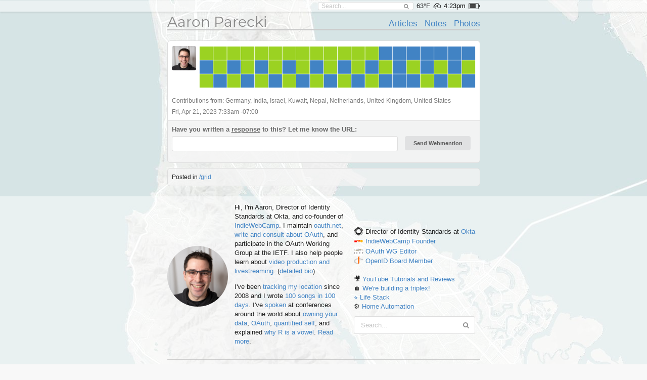

--- FILE ---
content_type: text/html; charset=UTF-8
request_url: https://aaronparecki.com/2023/04/21/3/grid
body_size: 21013
content:
<!doctype html>
<html>
  <head>
    <meta charset="utf-8">
    <meta name="viewport" content="width=device-width, initial-scale=1">
    <title>Aaron Parecki</title>
    
  <link rel="alternate" type="application/mf2+json" href="https://aaronparecki.com/2023/04/21/3/grid.json" />
  <link rel="alternate" type="application/jf2+json" href="https://aaronparecki.com/2023/04/21/3/grid.jf2" />
  <link rel="alternate" type="application/activity+json" href="https://aaronparecki.com/2023/04/21/3/grid.as2" />

  <meta property="og:url"                content="https://aaronparecki.com/2023/04/21/3/grid" />
  <meta property="og:type"               content="website" />
  <meta property="og:title"              content="" />
  <meta property="og:description"        content="" />
    <meta property="og:site_name"          content="Aaron Parecki" />

    
    <link rel="webmention" href="https://webmention.io/aaronpk/webmention">

    <script src="/assets/jquery-1.12.0.min.js"></script>
    <script src="/semantic/2.2.6/semantic.min.js"></script>
    <script src="/assets/featherlight-1.5.0/featherlight.min.js"></script>

    <link rel="stylesheet" type="text/css" href="/assets/font.css">

    <link rel="stylesheet" type="text/css" href="/semantic/2.2.6/semantic.min.css">
    <link rel="stylesheet" href="/assets/icomoon/style.css">
    <link rel="stylesheet" href="/assets/weather-icons/css/weather-icons.css">
    <link rel="stylesheet" href="/assets/featherlight-1.5.0/featherlight.min.css">


    <!--
    <script src="/assets/screensaver.js"></script>
    <link rel="stylesheet" href="/assets/screensaver.css">
    -->

    <link rel="stylesheet" href="/assets/admin.2.css">
    <link rel="stylesheet" href="/assets/pulse.css">
    <link rel="stylesheet" href="/assets/styles.8.css">
    <link rel="stylesheet" href="/site/styles.2.css">
    <link rel="stylesheet" href="/assets/carbon.css">


    <link rel="stylesheet" href="/assets/story.css">

    
    <link rel="openid.delegate" href="https://aaronparecki.com/">
    <link rel="openid.server" href="https://indieauth.com/openid">


  </head>
  <body>

  	
    <div class="sticky-footer-content">
      <div class="top-bar ">
        <div class="ui container">
          <form action="/search" method="get" class="search item">
            <div class="ui icon input">
              <input type="text" name="q" placeholder="Search..." value="">
              <i class="search icon"></i>
            </div>
          </form>
                      <span class="item">63&deg;F</span>
            <span class="weather item">
              <i class="wi wi-owm-801" title="few clouds in San Francisco"></i>
            </span>
                                <span class="time item"></span>
                                <span class="battery item"></span>
                    <div id="logged-in-menu">
                      </div>
        </div>
      </div>
              <div class="ui container">
        <div class="site-header">
  <div class="align-bottom">

    <div class="left">
      <h1><a href="/">Aaron Parecki</a></h1>
    </div>

    <div class="right">
      <ul>
                  <li><a href="/articles">Articles</a></li>
                  <li><a href="/notes">Notes</a></li>
                  <li><a href="/photos">Photos</a></li>
              </ul>
    </div>

  </div>
</div>
        <div class="post-list permalink">
  <ul>
    <li class="h-entry post-entry post-type-grid    post  has-responses " id="post-id-98326">


      <div style="" class="content-area   has-responses   ">
                <div class="pad">
        <div class="show-author-photo">
                              <div class="author u-author h-card">
            <a href="/" class="u-url"><img class="u-photo p-name" src="/images/profile.jpg" width="48" alt="Aaron Parecki"></a>
          </div>
          
          <div class="post-text e-content " ><svg viewBox="0 0 621 94" style="width:100%; height:auto;" version="1.1" baseProfile="full" xmlns="http://www.w3.org/2000/svg"><defs><style type="text/css"><![CDATA[ rect[data-state="1"]{fill:#4183C4;} rect[data-state="0"]{fill:#9bd222;} ]]></style></defs><rect x="1" y="1" width="30" height="30" data-state="0" data-x="0" data-y="0" /><rect x="32" y="1" width="30" height="30" data-state="0" data-x="1" data-y="0" /><rect x="63" y="1" width="30" height="30" data-state="0" data-x="2" data-y="0" /><rect x="94" y="1" width="30" height="30" data-state="0" data-x="3" data-y="0" /><rect x="125" y="1" width="30" height="30" data-state="0" data-x="4" data-y="0" /><rect x="156" y="1" width="30" height="30" data-state="0" data-x="5" data-y="0" /><rect x="187" y="1" width="30" height="30" data-state="0" data-x="6" data-y="0" /><rect x="218" y="1" width="30" height="30" data-state="0" data-x="7" data-y="0" /><rect x="249" y="1" width="30" height="30" data-state="0" data-x="8" data-y="0" /><rect x="280" y="1" width="30" height="30" data-state="0" data-x="9" data-y="0" /><rect x="311" y="1" width="30" height="30" data-state="0" data-x="10" data-y="0" /><rect x="342" y="1" width="30" height="30" data-state="0" data-x="11" data-y="0" /><rect x="373" y="1" width="30" height="30" data-state="0" data-x="12" data-y="0" /><rect x="404" y="1" width="30" height="30" data-state="1" data-x="13" data-y="0" /><rect x="435" y="1" width="30" height="30" data-state="1" data-x="14" data-y="0" /><rect x="466" y="1" width="30" height="30" data-state="1" data-x="15" data-y="0" /><rect x="497" y="1" width="30" height="30" data-state="1" data-x="16" data-y="0" /><rect x="528" y="1" width="30" height="30" data-state="1" data-x="17" data-y="0" /><rect x="559" y="1" width="30" height="30" data-state="1" data-x="18" data-y="0" /><rect x="590" y="1" width="30" height="30" data-state="1" data-x="19" data-y="0" /><rect x="1" y="32" width="30" height="30" data-state="1" data-x="0" data-y="1" /><rect x="32" y="32" width="30" height="30" data-state="0" data-x="1" data-y="1" /><rect x="63" y="32" width="30" height="30" data-state="1" data-x="2" data-y="1" /><rect x="94" y="32" width="30" height="30" data-state="0" data-x="3" data-y="1" /><rect x="125" y="32" width="30" height="30" data-state="1" data-x="4" data-y="1" /><rect x="156" y="32" width="30" height="30" data-state="0" data-x="5" data-y="1" /><rect x="187" y="32" width="30" height="30" data-state="1" data-x="6" data-y="1" /><rect x="218" y="32" width="30" height="30" data-state="0" data-x="7" data-y="1" /><rect x="249" y="32" width="30" height="30" data-state="1" data-x="8" data-y="1" /><rect x="280" y="32" width="30" height="30" data-state="0" data-x="9" data-y="1" /><rect x="311" y="32" width="30" height="30" data-state="1" data-x="10" data-y="1" /><rect x="342" y="32" width="30" height="30" data-state="0" data-x="11" data-y="1" /><rect x="373" y="32" width="30" height="30" data-state="1" data-x="12" data-y="1" /><rect x="404" y="32" width="30" height="30" data-state="0" data-x="13" data-y="1" /><rect x="435" y="32" width="30" height="30" data-state="1" data-x="14" data-y="1" /><rect x="466" y="32" width="30" height="30" data-state="0" data-x="15" data-y="1" /><rect x="497" y="32" width="30" height="30" data-state="1" data-x="16" data-y="1" /><rect x="528" y="32" width="30" height="30" data-state="0" data-x="17" data-y="1" /><rect x="559" y="32" width="30" height="30" data-state="1" data-x="18" data-y="1" /><rect x="590" y="32" width="30" height="30" data-state="0" data-x="19" data-y="1" /><rect x="1" y="63" width="30" height="30" data-state="0" data-x="0" data-y="2" /><rect x="32" y="63" width="30" height="30" data-state="1" data-x="1" data-y="2" /><rect x="63" y="63" width="30" height="30" data-state="0" data-x="2" data-y="2" /><rect x="94" y="63" width="30" height="30" data-state="1" data-x="3" data-y="2" /><rect x="125" y="63" width="30" height="30" data-state="0" data-x="4" data-y="2" /><rect x="156" y="63" width="30" height="30" data-state="1" data-x="5" data-y="2" /><rect x="187" y="63" width="30" height="30" data-state="0" data-x="6" data-y="2" /><rect x="218" y="63" width="30" height="30" data-state="1" data-x="7" data-y="2" /><rect x="249" y="63" width="30" height="30" data-state="0" data-x="8" data-y="2" /><rect x="280" y="63" width="30" height="30" data-state="1" data-x="9" data-y="2" /><rect x="311" y="63" width="30" height="30" data-state="0" data-x="10" data-y="2" /><rect x="342" y="63" width="30" height="30" data-state="1" data-x="11" data-y="2" /><rect x="373" y="63" width="30" height="30" data-state="0" data-x="12" data-y="2" /><rect x="404" y="63" width="30" height="30" data-state="1" data-x="13" data-y="2" /><rect x="435" y="63" width="30" height="30" data-state="1" data-x="14" data-y="2" /><rect x="466" y="63" width="30" height="30" data-state="1" data-x="15" data-y="2" /><rect x="497" y="63" width="30" height="30" data-state="0" data-x="16" data-y="2" /><rect x="528" y="63" width="30" height="30" data-state="1" data-x="17" data-y="2" /><rect x="559" y="63" width="30" height="30" data-state="0" data-x="18" data-y="2" /><rect x="590" y="63" width="30" height="30" data-state="1" data-x="19" data-y="2" /></svg></div>
        </div>
      </div>
        <div class="pad">
  <div class="metaline">
    Contributions from: Germany, India, Israel, Kuwait, Nepal, Netherlands, United Kingdom, United States  </div>
</div>

                
      <div class="metaline pad">
      <a href="https://aaronparecki.com/2023/04/21/3/grid" class="u-url">
      <time class="dt-published" datetime="2023-04-21T07:33:02-07:00">
        Fri, Apr 21, 2023 7:33am -07:00
      </time>
    </a>
      </div>
      
  <div style="clear:both;"></div>
</div>
  <div class="responses" id="responses">
  
  
  
    <form class="webmention-form ui form" action="https://webmention.io/aaronpk/webmention" method="post">
    <div class="fields">
      <div class="twelve wide field">
        <label>Have you written a <a href="https://indieweb.org/responses">response</a> to this? Let me know the URL:</label>
        <input type="url" name="source" class="url">
      </div>
      <div class="four wide field">
        <label>&nbsp;</label>
        <input type="submit" class="ui submit button" value="Send Webmention">
      </div>
    </div>
    <div class="status hidden">
      <div class="ui message"></div>
    </div>
    <input type="hidden" name="target" value="https://aaronparecki.com/2023/04/21/3/grid">
  </form>
  
  
  
  
  
</div>
      </li>
  
    
  </ul>

    <div class="additional-info">
          Posted in
              <a href="/grid" class="u-p3k-channel">/grid</a>
                    </div>
  
</div>
        </div>
          </div>

    <footer class="sticky-footer">
              <div class="subfooter">
          <div class="ui container h-card">
  <div class="about">
    <div class="image"><a href="/" class="u-url u-uid"><img src="/images/profile.jpg" class="u-photo"></a></div>
    <div class="bio">
      <div class="p-note">
        <p>Hi, I'm <span class="p-name">Aaron<span style="display:none;"> Parecki</span></span>, Director of Identity Standards at Okta, and co-founder of
<a href="https://indieweb.org/">IndieWebCamp</a>.
I maintain <a href="https://oauth.net/">oauth.net</a>, <a href="/oauth/">write and consult about OAuth</a>, and
participate in the OAuth Working Group at the IETF. I also help people learn about <a href="https://aaronpk.tv">video production and livestreaming</a>. (<a href="/bio/">detailed bio</a>)</p>

<p>I've been <a href="/gps/">tracking my location</a> since 2008 and I wrote <a href="https://100.aaronparecki.com/">100 songs in 100 days</a>.
I've <a href="/presentations">spoken</a> at conferences around the world about
<a href="/presentations?tag=indieweb">owning your data</a>,
<a href="/oauth/">OAuth</a>,
<a href="/presentations?tag=quantifiedself">quantified self</a>,
and explained <a href="https://www.youtube.com/watch?v=FGVJ0eXTRpw">why R is a vowel</a>. <a href="/about">Read more</a>.</p> <time class="dt-bday" datetime="--12-28"></time>

<data class="p-street-address" value="PO Box 12433"></data>
<data class="p-locality" value="Portland"></data>
<data class="p-region" value="Oregon"></data>
<data class="p-country-name" value="USA"></data>
<data class="p-postal-code" value="97212"></data>      </div>
    </div>
    <div class="right">
      <div class="orgs">
        <ul>
            <li class="p-org h-card">
              <img src="/images/okta.png" alt="" class="u-photo">
              <span class="p-role">Director of Identity Standards</span> at <a href="https://www.okta.com/" class="u-url">
                <span class="p-name">Okta</span>
              </a> 
            </li>
            <li class="p-org h-card">
              <img src="/images/indiewebcamp.png" alt="" class="u-photo">
              <a href="https://indieweb.org/" class="u-url">
                <span class="p-name">IndieWebCamp</span>
              </a> 
              <a class="p-role" href="https://indieweb.org/founders">Founder</a>
            </li>
            <li class="p-org h-card">
              <img src="/images/ietf.ico" alt="" class="u-photo">
              <a href="https://oauth.net" class="u-url">
                <span class="p-name">OAuth WG</span>
              </a> 
              <a class="p-role" href="/oauth/">Editor</a>
            </li>
            <li class="p-org h-card">
              <img src="/images/openid.png" alt="" class="u-photo">
              <a href="https://openid.net" class="u-url">
                <span class="p-name">OpenID</span>
              </a> 
              <a class="p-role" href="/oauth/">Board Member</a>
            </li>

<!--
            <li class="p-org h-card">
              <img src="/images/w3c.png" alt="" class="u-photo">
              <a href="https://www.w3.org/" class="u-url">
                <span class="p-name">W3C</span>
              </a> 
              <a class="p-role" href="/w3c/">Editor</a>
            </li>
-->
            <li><br></li>
            <!--
            <li><img src="/images/spotify.ico" alt=""> <a href="/sunshine-indie-pop/">Sunshine Indie Pop</a></li>
            <li>
              <img src="/images/microphone.png" alt="">
              <a class="p-callsign u-url" href="https://w7apk.com">W7APK</a>
            </li>
            -->
            <li>🎥 <a href="https://youtube.com/aaronpk">YouTube Tutorials and Reviews</a></li>
            <li>🏠 <a href="https://www.youtube.com/@TheHouseFilesPDX">We're building a triplex!</li>
            <li>⭐️ <a href="https://aaronparecki.com/life-stack/">Life Stack</a></li>
            <li>⚙️ <a href="https://aaronparecki.com/home-automation/">Home Automation</a></li>
          </ul>

<link rel="pgpkey" href="/key.txt">
<link rel="me" href="sms:+15035678642">
<link rel="me" href="https://micro.blog/aaronpk">      </div>
      <div class="search">
        <form action="/search" method="get">
          <div class="ui fluid icon input">
            <input type="text" name="q" placeholder="Search..." value="">
            <i class="search icon"></i>
          </div>
        </form>
      </div>
    </div>
  </div>
  <div class="channels">
    <ul class="footer-links">
              <li><a href="/all">All</a></li>
              <li><a href="/articles">Articles</a></li>
              <li><a href="/bookmarks">Bookmarks</a></li>
              <li><a href="/notes">Notes</a></li>
              <li><a href="/photos">Photos</a></li>
              <li><a href="/replies">Replies</a></li>
              <li><a href="/reviews">Reviews</a></li>
              <li><a href="/trips">Trips</a></li>
              <li><a href="/videos">Videos</a></li>
            <li><a href="/contact">Contact</a></li>
    </ul>
  </div>
    <div class="elsewhere">
    <ul class="footer-links">
              <li><a href="https://github.com/aaronpk" rel=""><i class="github icon"></i></a></li>
              <li><a href="https://youtube.com/aaronpk" rel=""><i class="youtube play icon"></i></a></li>
              <li><a href="http://foursquare.com/aaronpk" rel=""><i class="foursquare icon"></i></a></li>
              <li><a href="http://www.linkedin.com/in/aaronparecki" rel=""><i class="linkedin icon"></i></a></li>
              <li><a href="https://instagram.com/aaronpk_tv" rel=""><i class="instagram icon"></i></a></li>
              <li><a href="http://flickr.com/aaronpk" rel=""><i class="flickr icon"></i></a></li>
              <li><a href="https://speakerdeck.com/aaronpk" rel=""><i class="icon-speakerdeck icon"></i></a></li>
              <li><a href="http://www.slideshare.net/aaronpk" rel=""><i class="slideshare icon"></i></a></li>
              <li><a href="http://www.last.fm/user/aaron_pk" rel=""><i class="lastfm icon"></i></a></li>
              <li><a href="https://kit.co/aaronpk" rel=""><i class="icon-kit-co icon"></i></a></li>
              <li><a href="https://www.duolingo.com/profile/aaronpk" rel=""><i class="icon-duolingo icon"></i></a></li>
              <li><a href="https://www.w3.org/users/59996" rel=""><i class="icon-w3c icon"></i></a></li>
              <li><a href="https://en.wikipedia.org/wiki/User:Aaronpk" rel=""><i class="linkify icon"></i></a></li>
              <li><a href="https://codeberg.org/aaronpk" rel=""><i class="linkify icon"></i></a></li>
              <li><a href="https://u.wechat.com/kKChiO-sSbgJQFf0UJrpHhE" rel=""><i class="wechat icon"></i></a></li>
              <li><a href="https://www.amazon.com/shop/aaronparecki" rel=""><i class="amazon icon"></i></a></li>
              <li><a href="https://www.amazon.com/gp/profile/amzn1.account.AHJ2OJ7NXSYM23FDDEDVZV2UR4MA" rel=""><i class="amazon icon"></i></a></li>
              <li><a href="https://aaronparecki.com/aaronpk" rel=""><i class="icon-mastodon icon"></i></a></li>
              <li><a href="https://bsky.app/profile/aaronpk.com" rel=""><i class="icon-bluesky icon"></i></a></li>
              <li><a href="https://cash.me/$aaronpk" rel=""><i class="icon-squarecash icon"></i></a></li>
              <li><a href="https://venmo.com/aaronpk" rel=""><i class="icon-venmo icon"></i></a></li>
              <li><a href="https://paypal.me/apk" rel=""><i class="paypal icon"></i></a></li>
              <li><a href="mailto:aaron@parecki.com" rel=""><i class="mail icon"></i></a></li>
          </ul>
  </div>
</div>
        </div>
      
      <div class="footer">
        <a href="/login" class="hidden-login"></a>
        <div>
          <span>&copy; 1999-2026 by Aaron Parecki.</span>
          <span>Powered by <a href="https://indieweb.org/p3k">p3k</a>.</span>
          <span>This site supports <a href="https://webmention.net/">Webmention</a>.</span>
        </div>
        <div>
          <span>Except where otherwise noted, text content on this site is licensed
            under a <a href="http://creativecommons.org/licenses/by/3.0/" rel="license">Creative Commons Attribution 3.0 License</a>.</span>
        </div>
        <div class="badges" style="padding-top: 8px;">
          <a href="https://indieweb.org/"><img src="/assets/badges/indieweb.png" width="80" height="15" alt="IndieWebCamp" style="image-rendering: pixelated;"></a>
          <a href="http://microformats.org/"><img src="/assets/badges/microformats.png" width="80" height="15" alt="Microformats" style="image-rendering: pixelated;"></a>
          <a href="https://indieweb.org/Webmention"><img src="/assets/badges/webmention.png" width="80" height="15" alt="Webmention" style="image-rendering: pixelated;"></a>
          <img src="/assets/badges/w3c-valid-html.png" width="80" height="15" alt="W3C HTML5" style="image-rendering: pixelated;">
          <a href="http://creativecommons.org/licenses/by/3.0/"><img src="/assets/badges/cc-commons.png" width="80" height="15" alt="Creative Commons" style="image-rendering: pixelated;"></a>
        </div>
              </div>
    </footer>

    <input type="hidden" id="permalink" value="https://aaronparecki.com/2023/04/21/3/grid">
        
    <div id="wechat-modal" class="hidden">
      <div class="contents">
        <div class="text">WeChat ID<br>aaronpk_tv</div>
        <div class="img"><img src="/images/wechat.jpg"></div>
      </div>
    </div>
        
    <script src="/assets/photo-albums/justified-layout.js"></script>
    <script src="/assets/photo-albums/photo-layout.js"></script>
    <script src="/assets/js-cookie.js"></script>
    <script src="/assets/story.js" async></script>

    <script src="/assets/script.js"></script>
    <script src="/assets/webmention.js"></script>
    
    
    <script src="/assets/admin.js"></script>

    <script>
      // Lolz. https://www.youtube.com/watch?v=EZpdEljk5dY
      // thanks seblog.nl!
      let photo = document.querySelector('.about .image img')
      if(photo) {
        window.addEventListener('deviceorientation', (e) => {
          let tiltLR = e.gamma; let tiltFB = e.beta;
          photo.style.transform = `rotate(${tiltLR * -1}deg)`
        })
      }
    </script>

        <script src="https://cdn.usefathom.com/script.js" site="JGWUQUCN" defer></script>
    
  </body>
</html>
